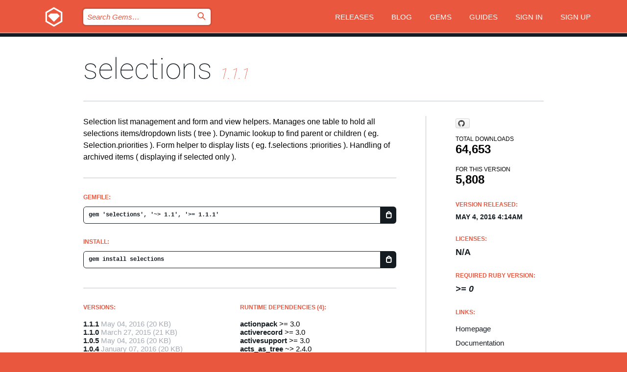

--- FILE ---
content_type: text/html; charset=utf-8
request_url: https://rubygems.org/gems/selections
body_size: 5434
content:
<!DOCTYPE html>
<html lang="en">
  <head>
    <title>selections | RubyGems.org | your community gem host</title>
    <meta charset="UTF-8">
    <meta content="width=device-width, initial-scale=1, maximum-scale=1, user-scalable=0" name="viewport">
    <meta name="google-site-verification" content="AuesbWQ9MCDMmC1lbDlw25RJzyqWOcDYpuaCjgPxEZY" />
    <link rel="apple-touch-icon" href="/apple-touch-icons/apple-touch-icon.png" />
      <link rel="apple-touch-icon" sizes="57x57" href="/apple-touch-icons/apple-touch-icon-57x57.png" />
      <link rel="apple-touch-icon" sizes="72x72" href="/apple-touch-icons/apple-touch-icon-72x72.png" />
      <link rel="apple-touch-icon" sizes="76x76" href="/apple-touch-icons/apple-touch-icon-76x76.png" />
      <link rel="apple-touch-icon" sizes="114x114" href="/apple-touch-icons/apple-touch-icon-114x114.png" />
      <link rel="apple-touch-icon" sizes="120x120" href="/apple-touch-icons/apple-touch-icon-120x120.png" />
      <link rel="apple-touch-icon" sizes="144x144" href="/apple-touch-icons/apple-touch-icon-144x144.png" />
      <link rel="apple-touch-icon" sizes="152x152" href="/apple-touch-icons/apple-touch-icon-152x152.png" />
      <link rel="apple-touch-icon" sizes="180x180" href="/apple-touch-icons/apple-touch-icon-180x180.png" />
    <link rel="mask-icon" href="/rubygems_logo.svg" color="#e9573f">
    <link rel="fluid-icon" href="/fluid-icon.png"/>
    <link rel="search" type="application/opensearchdescription+xml" title="RubyGems.org" href="/opensearch.xml">
    <link rel="shortcut icon" href="/favicon.ico" type="image/x-icon">
    <link rel="stylesheet" href="/assets/application-fda27980.css" />
    <link href="https://fonts.gstatic.com" rel="preconnect" crossorigin>
    <link href='https://fonts.googleapis.com/css?family=Roboto:100&amp;subset=greek,latin,cyrillic,latin-ext' rel='stylesheet' type='text/css'>
    
<link rel="alternate" type="application/atom+xml" href="https://feeds.feedburner.com/gemcutter-latest" title="RubyGems.org | Latest Gems">

    <meta name="csrf-param" content="authenticity_token" />
<meta name="csrf-token" content="5Uncn9MHIuB_U8VjmnDIqrK28xfL0rcNp2GzJR90AYHpacUB8XM3v71_9KWdM6chKH0pHXF7mbB9qVL_u16RBw" />
      <link rel="alternate" type="application/atom+xml" title="selections Version Feed" href="/gems/selections/versions.atom" />
    <!-- canonical url -->
    <link rel="canonical" href="https://rubygems.org/gems/selections/versions/1.1.1" />
    <!-- alternative language versions url -->
      <link rel="alternate" hreflang="en" href="https://rubygems.org/gems/selections/versions/1.1.1?locale=en" />
      <link rel="alternate" hreflang="nl" href="https://rubygems.org/gems/selections/versions/1.1.1?locale=nl" />
      <link rel="alternate" hreflang="zh-CN" href="https://rubygems.org/gems/selections/versions/1.1.1?locale=zh-CN" />
      <link rel="alternate" hreflang="zh-TW" href="https://rubygems.org/gems/selections/versions/1.1.1?locale=zh-TW" />
      <link rel="alternate" hreflang="pt-BR" href="https://rubygems.org/gems/selections/versions/1.1.1?locale=pt-BR" />
      <link rel="alternate" hreflang="fr" href="https://rubygems.org/gems/selections/versions/1.1.1?locale=fr" />
      <link rel="alternate" hreflang="es" href="https://rubygems.org/gems/selections/versions/1.1.1?locale=es" />
      <link rel="alternate" hreflang="de" href="https://rubygems.org/gems/selections/versions/1.1.1?locale=de" />
      <link rel="alternate" hreflang="ja" href="https://rubygems.org/gems/selections/versions/1.1.1?locale=ja" />
    <!-- unmatched alternative language fallback -->
    <link rel="alternate" hreflang="x-default" href="https://rubygems.org/gems/selections/versions/1.1.1" />

    <script type="importmap" data-turbo-track="reload">{
  "imports": {
    "jquery": "/assets/jquery-15a62848.js",
    "@rails/ujs": "/assets/@rails--ujs-2089e246.js",
    "application": "/assets/application-ae34b86d.js",
    "@hotwired/turbo-rails": "/assets/turbo.min-ad2c7b86.js",
    "@hotwired/stimulus": "/assets/@hotwired--stimulus-132cbc23.js",
    "@hotwired/stimulus-loading": "/assets/stimulus-loading-1fc53fe7.js",
    "@stimulus-components/clipboard": "/assets/@stimulus-components--clipboard-d9c44ea9.js",
    "@stimulus-components/dialog": "/assets/@stimulus-components--dialog-74866932.js",
    "@stimulus-components/reveal": "/assets/@stimulus-components--reveal-77f6cb39.js",
    "@stimulus-components/checkbox-select-all": "/assets/@stimulus-components--checkbox-select-all-e7db6a97.js",
    "github-buttons": "/assets/github-buttons-3337d207.js",
    "webauthn-json": "/assets/webauthn-json-74adc0e8.js",
    "avo.custom": "/assets/avo.custom-4b185d31.js",
    "stimulus-rails-nested-form": "/assets/stimulus-rails-nested-form-3f712873.js",
    "local-time": "/assets/local-time-a331fc59.js",
    "src/oidc_api_key_role_form": "/assets/src/oidc_api_key_role_form-223a59d4.js",
    "src/pages": "/assets/src/pages-64095f36.js",
    "src/transitive_dependencies": "/assets/src/transitive_dependencies-9280dc42.js",
    "src/webauthn": "/assets/src/webauthn-a8b5ca04.js",
    "controllers/application": "/assets/controllers/application-e33ffaa8.js",
    "controllers/autocomplete_controller": "/assets/controllers/autocomplete_controller-e9f78a76.js",
    "controllers/counter_controller": "/assets/controllers/counter_controller-b739ef1d.js",
    "controllers/dialog_controller": "/assets/controllers/dialog_controller-c788489b.js",
    "controllers/dropdown_controller": "/assets/controllers/dropdown_controller-baaf189b.js",
    "controllers/dump_controller": "/assets/controllers/dump_controller-5d671745.js",
    "controllers/exclusive_checkbox_controller": "/assets/controllers/exclusive_checkbox_controller-c624394a.js",
    "controllers/gem_scope_controller": "/assets/controllers/gem_scope_controller-9c330c45.js",
    "controllers": "/assets/controllers/index-236ab973.js",
    "controllers/nav_controller": "/assets/controllers/nav_controller-8f4ea870.js",
    "controllers/onboarding_name_controller": "/assets/controllers/onboarding_name_controller-a65c65ec.js",
    "controllers/radio_reveal_controller": "/assets/controllers/radio_reveal_controller-41774e15.js",
    "controllers/recovery_controller": "/assets/controllers/recovery_controller-b051251b.js",
    "controllers/reveal_controller": "/assets/controllers/reveal_controller-a90af4d9.js",
    "controllers/reveal_search_controller": "/assets/controllers/reveal_search_controller-8dc44279.js",
    "controllers/scroll_controller": "/assets/controllers/scroll_controller-07f12b0d.js",
    "controllers/search_controller": "/assets/controllers/search_controller-79d09057.js",
    "controllers/stats_controller": "/assets/controllers/stats_controller-5bae7b7f.js"
  }
}</script>
<link rel="modulepreload" href="/assets/jquery-15a62848.js" nonce="b50df93b62a8ad86c60b56ec3b13a8c1">
<link rel="modulepreload" href="/assets/@rails--ujs-2089e246.js" nonce="b50df93b62a8ad86c60b56ec3b13a8c1">
<link rel="modulepreload" href="/assets/application-ae34b86d.js" nonce="b50df93b62a8ad86c60b56ec3b13a8c1">
<link rel="modulepreload" href="/assets/turbo.min-ad2c7b86.js" nonce="b50df93b62a8ad86c60b56ec3b13a8c1">
<link rel="modulepreload" href="/assets/@hotwired--stimulus-132cbc23.js" nonce="b50df93b62a8ad86c60b56ec3b13a8c1">
<link rel="modulepreload" href="/assets/stimulus-loading-1fc53fe7.js" nonce="b50df93b62a8ad86c60b56ec3b13a8c1">
<link rel="modulepreload" href="/assets/@stimulus-components--clipboard-d9c44ea9.js" nonce="b50df93b62a8ad86c60b56ec3b13a8c1">
<link rel="modulepreload" href="/assets/@stimulus-components--dialog-74866932.js" nonce="b50df93b62a8ad86c60b56ec3b13a8c1">
<link rel="modulepreload" href="/assets/@stimulus-components--reveal-77f6cb39.js" nonce="b50df93b62a8ad86c60b56ec3b13a8c1">
<link rel="modulepreload" href="/assets/@stimulus-components--checkbox-select-all-e7db6a97.js" nonce="b50df93b62a8ad86c60b56ec3b13a8c1">
<link rel="modulepreload" href="/assets/github-buttons-3337d207.js" nonce="b50df93b62a8ad86c60b56ec3b13a8c1">
<link rel="modulepreload" href="/assets/webauthn-json-74adc0e8.js" nonce="b50df93b62a8ad86c60b56ec3b13a8c1">
<link rel="modulepreload" href="/assets/local-time-a331fc59.js" nonce="b50df93b62a8ad86c60b56ec3b13a8c1">
<link rel="modulepreload" href="/assets/src/oidc_api_key_role_form-223a59d4.js" nonce="b50df93b62a8ad86c60b56ec3b13a8c1">
<link rel="modulepreload" href="/assets/src/pages-64095f36.js" nonce="b50df93b62a8ad86c60b56ec3b13a8c1">
<link rel="modulepreload" href="/assets/src/transitive_dependencies-9280dc42.js" nonce="b50df93b62a8ad86c60b56ec3b13a8c1">
<link rel="modulepreload" href="/assets/src/webauthn-a8b5ca04.js" nonce="b50df93b62a8ad86c60b56ec3b13a8c1">
<link rel="modulepreload" href="/assets/controllers/application-e33ffaa8.js" nonce="b50df93b62a8ad86c60b56ec3b13a8c1">
<link rel="modulepreload" href="/assets/controllers/autocomplete_controller-e9f78a76.js" nonce="b50df93b62a8ad86c60b56ec3b13a8c1">
<link rel="modulepreload" href="/assets/controllers/counter_controller-b739ef1d.js" nonce="b50df93b62a8ad86c60b56ec3b13a8c1">
<link rel="modulepreload" href="/assets/controllers/dialog_controller-c788489b.js" nonce="b50df93b62a8ad86c60b56ec3b13a8c1">
<link rel="modulepreload" href="/assets/controllers/dropdown_controller-baaf189b.js" nonce="b50df93b62a8ad86c60b56ec3b13a8c1">
<link rel="modulepreload" href="/assets/controllers/dump_controller-5d671745.js" nonce="b50df93b62a8ad86c60b56ec3b13a8c1">
<link rel="modulepreload" href="/assets/controllers/exclusive_checkbox_controller-c624394a.js" nonce="b50df93b62a8ad86c60b56ec3b13a8c1">
<link rel="modulepreload" href="/assets/controllers/gem_scope_controller-9c330c45.js" nonce="b50df93b62a8ad86c60b56ec3b13a8c1">
<link rel="modulepreload" href="/assets/controllers/index-236ab973.js" nonce="b50df93b62a8ad86c60b56ec3b13a8c1">
<link rel="modulepreload" href="/assets/controllers/nav_controller-8f4ea870.js" nonce="b50df93b62a8ad86c60b56ec3b13a8c1">
<link rel="modulepreload" href="/assets/controllers/onboarding_name_controller-a65c65ec.js" nonce="b50df93b62a8ad86c60b56ec3b13a8c1">
<link rel="modulepreload" href="/assets/controllers/radio_reveal_controller-41774e15.js" nonce="b50df93b62a8ad86c60b56ec3b13a8c1">
<link rel="modulepreload" href="/assets/controllers/recovery_controller-b051251b.js" nonce="b50df93b62a8ad86c60b56ec3b13a8c1">
<link rel="modulepreload" href="/assets/controllers/reveal_controller-a90af4d9.js" nonce="b50df93b62a8ad86c60b56ec3b13a8c1">
<link rel="modulepreload" href="/assets/controllers/reveal_search_controller-8dc44279.js" nonce="b50df93b62a8ad86c60b56ec3b13a8c1">
<link rel="modulepreload" href="/assets/controllers/scroll_controller-07f12b0d.js" nonce="b50df93b62a8ad86c60b56ec3b13a8c1">
<link rel="modulepreload" href="/assets/controllers/search_controller-79d09057.js" nonce="b50df93b62a8ad86c60b56ec3b13a8c1">
<link rel="modulepreload" href="/assets/controllers/stats_controller-5bae7b7f.js" nonce="b50df93b62a8ad86c60b56ec3b13a8c1">
<script type="module" nonce="b50df93b62a8ad86c60b56ec3b13a8c1">import "application"</script>
  </head>

  <body class="" data-controller="nav" data-nav-expanded-class="mobile-nav-is-expanded">
    <!-- Top banner -->

    <!-- Policies acknowledgment banner -->
    

    <header class="header header--interior" data-nav-target="header collapse">
      <div class="l-wrap--header">
        <a title="RubyGems" class="header__logo-wrap" data-nav-target="logo" href="/">
          <span class="header__logo" data-icon="⬡">⬢</span>
          <span class="t-hidden">RubyGems</span>
</a>        <a class="header__club-sandwich" href="#" data-action="nav#toggle focusin->nav#focus mousedown->nav#mouseDown click@window->nav#hide">
          <span class="t-hidden">Navigation menu</span>
        </a>

        <div class="header__nav-links-wrap">
          <div class="header__search-wrap" role="search">
  <form data-controller="autocomplete" data-autocomplete-selected-class="selected" action="/search" accept-charset="UTF-8" method="get">
    <input type="search" name="query" id="query" placeholder="Search Gems&hellip;" class="header__search" autocomplete="off" aria-autocomplete="list" data-autocomplete-target="query" data-action="autocomplete#suggest keydown.down-&gt;autocomplete#next keydown.up-&gt;autocomplete#prev keydown.esc-&gt;autocomplete#hide keydown.enter-&gt;autocomplete#clear click@window-&gt;autocomplete#hide focus-&gt;autocomplete#suggest blur-&gt;autocomplete#hide" data-nav-target="search" />

    <ul class="suggest-list" role="listbox" data-autocomplete-target="suggestions"></ul>

    <template id="suggestion" data-autocomplete-target="template">
      <li class="menu-item" role="option" tabindex="-1" data-autocomplete-target="item" data-action="click->autocomplete#choose mouseover->autocomplete#highlight"></li>
    </template>

    <label id="querylabel" for="query">
      <span class="t-hidden">Search Gems&hellip;</span>
</label>
    <input type="submit" value="⌕" id="search_submit" class="header__search__icon" aria-labelledby="querylabel" data-disable-with="⌕" />

</form></div>


          <nav class="header__nav-links" data-controller="dropdown">

            <a class="header__nav-link " href="https://rubygems.org/releases">Releases</a>
            <a class="header__nav-link" href="https://blog.rubygems.org">Blog</a>

              <a class="header__nav-link" href="/gems">Gems</a>

            <a class="header__nav-link" href="https://guides.rubygems.org">Guides</a>

              <a class="header__nav-link " href="/sign_in">Sign in</a>
                <a class="header__nav-link " href="/sign_up">Sign up</a>
          </nav>
        </div>
      </div>
    </header>



    <main class="main--interior" data-nav-target="collapse">
        <div class="l-wrap--b">
            <h1 class="t-display page__heading">
              <a class="t-link--black" href="/gems/selections">selections</a>

                <i class="page__subheading">1.1.1</i>
            </h1>
          
          


<div class="l-overflow">
  <div class="l-colspan--l colspan--l--has-border">
      <div class="gem__intro">
        <div id="markup" class="gem__desc">
          <p>Selection list management and form and view helpers.
 Manages one table to hold all selections items/dropdown lists ( tree ).
 Dynamic lookup to find parent or children ( eg. Selection.priorities ).
 Form helper to display lists ( eg. f.selections :priorities ).
 Handling of archived items ( displaying if selected only ).</p>
        </div>
      </div>

      <div class="gem__install">
        <h2 class="gem__ruby-version__heading t-list__heading">
          Gemfile:
          <div class="gem__code-wrap" data-controller="clipboard" data-clipboard-success-content-value="✔"><input type="text" name="gemfile_text" id="gemfile_text" value="gem &#39;selections&#39;, &#39;~&gt; 1.1&#39;, &#39;&gt;= 1.1.1&#39;" class="gem__code" readonly="readonly" data-clipboard-target="source" /><span class="gem__code__icon" title="Copy to clipboard" data-action="click-&gt;clipboard#copy" data-clipboard-target="button">=</span></div>
        </h2>
        <h2 class="gem__ruby-version__heading t-list__heading">
          install:
          <div class="gem__code-wrap" data-controller="clipboard" data-clipboard-success-content-value="✔"><input type="text" name="install_text" id="install_text" value="gem install selections" class="gem__code" readonly="readonly" data-clipboard-target="source" /><span class="gem__code__icon" title="Copy to clipboard" data-action="click-&gt;clipboard#copy" data-clipboard-target="button">=</span></div>
        </h2>
      </div>

      <div class="l-half--l">
        <div class="versions">
          <h3 class="t-list__heading">Versions:</h3>
          <ol class="gem__versions t-list__items">
            <li class="gem__version-wrap">
  <a class="t-list__item" href="/gems/selections/versions/1.1.1">1.1.1</a>
  <small class="gem__version__date">May 04, 2016</small>

  <span class="gem__version__date">(20 KB)</span>
</li>
<li class="gem__version-wrap">
  <a class="t-list__item" href="/gems/selections/versions/1.1.0">1.1.0</a>
  <small class="gem__version__date">March 27, 2015</small>

  <span class="gem__version__date">(21 KB)</span>
</li>
<li class="gem__version-wrap">
  <a class="t-list__item" href="/gems/selections/versions/1.0.5">1.0.5</a>
  <small class="gem__version__date">May 04, 2016</small>

  <span class="gem__version__date">(20 KB)</span>
</li>
<li class="gem__version-wrap">
  <a class="t-list__item" href="/gems/selections/versions/1.0.4">1.0.4</a>
  <small class="gem__version__date">January 07, 2016</small>

  <span class="gem__version__date">(20 KB)</span>
</li>
<li class="gem__version-wrap">
  <a class="t-list__item" href="/gems/selections/versions/1.0.3">1.0.3</a>
  <small class="gem__version__date">February 10, 2015</small>

  <span class="gem__version__date">(20.5 KB)</span>
</li>

          </ol>
            <a class="gem__see-all-versions t-link--gray t-link--has-arrow" href="https://rubygems.org/gems/selections/versions">Show all versions (26 total)</a>
        </div>
      </div>

    <div class = "l-half--l">
        <div class="dependencies gem__dependencies" id="runtime_dependencies">
    <h3 class="t-list__heading">Runtime Dependencies (4):</h3>
    <div class="t-list__items">
          <div class="gem__requirement-wrap">
            <a class="t-list__item" href="/gems/actionpack"><strong>actionpack</strong></a>
            &gt;= 3.0
          </div>
          <div class="gem__requirement-wrap">
            <a class="t-list__item" href="/gems/activerecord"><strong>activerecord</strong></a>
            &gt;= 3.0
          </div>
          <div class="gem__requirement-wrap">
            <a class="t-list__item" href="/gems/activesupport"><strong>activesupport</strong></a>
            &gt;= 3.0
          </div>
          <div class="gem__requirement-wrap">
            <a class="t-list__item" href="/gems/acts_as_tree"><strong>acts_as_tree</strong></a>
            ~&gt; 2.4.0
          </div>
    </div>
  </div>

        <div class="dependencies gem__dependencies" id="development_dependencies">
    <h3 class="t-list__heading">Development Dependencies (8):</h3>
    <div class="t-list__items">
          <div class="gem__requirement-wrap">
            <a class="t-list__item" href="/gems/appraisal"><strong>appraisal</strong></a>
            &gt;= 0
          </div>
          <div class="gem__requirement-wrap">
            <a class="t-list__item" href="/gems/generator_spec"><strong>generator_spec</strong></a>
            &gt;= 0
          </div>
          <div class="gem__requirement-wrap">
            <a class="t-list__item" href="/gems/minitest"><strong>minitest</strong></a>
            &gt;= 0
          </div>
          <div class="gem__requirement-wrap">
            <a class="t-list__item" href="/gems/nokogiri"><strong>nokogiri</strong></a>
            &gt;= 0
          </div>
          <div class="gem__requirement-wrap">
            <a class="t-list__item" href="/gems/rake"><strong>rake</strong></a>
            &gt;= 0
          </div>
          <div class="gem__requirement-wrap">
            <a class="t-list__item" href="/gems/rspec"><strong>rspec</strong></a>
            ~&gt; 3.2
          </div>
          <div class="gem__requirement-wrap">
            <a class="t-list__item" href="/gems/shoulda-matchers"><strong>shoulda-matchers</strong></a>
            &gt;= 2.4.0
          </div>
          <div class="gem__requirement-wrap">
            <a class="t-list__item" href="/gems/sqlite3"><strong>sqlite3</strong></a>
            &gt;= 0
          </div>
    </div>
  </div>

        <div class="dependencies_list">
          <a class="gem__see-all-versions t-link--gray t-link--has-arrow push--s" href="/gems/selections/versions/1.1.1/dependencies">Show all transitive dependencies</a>
        </div>
    </div>


    <div class="gem__members">

    <h3 class="t-list__heading">Owners:</h3>
    <div class="gem__users">
      <a alt="nigelr" title="nigelr" href="/profiles/nigelr"><img id="gravatar-48544" width="48" height="48" src="/users/48544/avatar.jpeg?size=48&amp;theme=light" /></a>
    </div>




    <h3 class="t-list__heading">Authors:</h3>
    <ul class="t-list__items">
      <li class="t-list__item">
        <p>Nigel Rausch</p>
      </li>
    </ul>

    <h3 class="t-list__heading">SHA 256 checksum:</h3>
    <div class="gem__code-wrap" data-controller="clipboard" data-clipboard-success-content-value="✔"><input type="text" name="gem_sha_256_checksum" id="gem_sha_256_checksum" value="e1b7fb562c710e9739f8e5412ac8d67019ae0159c3de248e552e083254b4ae42" class="gem__code" readonly="readonly" data-clipboard-target="source" /><span class="gem__code__icon" title="Copy to clipboard" data-action="click-&gt;clipboard#copy" data-clipboard-target="button">=</span></div>


</div>

    <div class="gem__navigation">
    <a class="gem__previous__version" href="/gems/selections/versions/1.1.0">← Previous version</a>

</div>

  </div>

  <div class="gem__aside l-col--r--pad">
    <span class="github-btn" data-user="nigelr" data-repo="selections" data-type="star" data-count="true" data-size="large">
  <a class="gh-btn" href="#" rel="noopener noreferrer" target="_blank">
    <span class="gh-ico" aria-hidden="true"></span>
    <span class="gh-text"></span>
  </a>
  <a class="gh-count" href="#" rel="noopener noreferrer" target="_blank" aria-hidden="true"></a>
</span>
  <div class="gem__downloads-wrap" data-href="/api/v1/downloads/selections-1.1.1.json">
    <h2 class="gem__downloads__heading t-text--s">
      Total downloads
      <span class="gem__downloads">64,653</span>
    </h2>
    <h2 class="gem__downloads__heading t-text--s">
      For this version
      <span class="gem__downloads">5,808</span>
    </h2>
  </div>

  <h2 class="gem__ruby-version__heading t-list__heading">
    Version Released:
    <span class="gem__rubygem-version-age">
      <p><time datetime="2016-05-04T04:14:42Z" data-local="time-ago">May  4, 2016  4:14am</time></p>
    </span>
  </h2>

  <h2 class="gem__ruby-version__heading t-list__heading">
    Licenses:
    <span class="gem__ruby-version">
      <p>N/A</p>
    </span>
  </h2>
  <h2 class="gem__ruby-version__heading t-list__heading">
    Required Ruby Version:
    <i class="gem__ruby-version">
        &gt;= 0
    </i>
  </h2>
  <h3 class="t-list__heading">Links:</h3>
  <div class="t-list__items">
      <a rel="nofollow" class="gem__link t-list__item" id="home" href="https://github.com/nigelr/selections">Homepage</a>
      <a rel="nofollow" class="gem__link t-list__item" id="docs" href="https://www.rubydoc.info/gems/selections/1.1.1">Documentation</a>
      <a rel="nofollow" class="gem__link t-list__item" id="download" href="/downloads/selections-1.1.1.gem">Download</a>
    <a class="gem__link t-list__item" href="https://my.diffend.io/gems/selections/prev/1.1.1">Review changes</a>
    <a class="gem__link t-list__item" id="badge" href="https://badge.fury.io/rb/selections/install">Badge</a>
    <a class="toggler gem__link t-list__item" id="subscribe" href="/sign_in">Subscribe</a>
    <a class="gem__link t-list__item" id="rss" href="/gems/selections/versions.atom">RSS</a>
    <a class="gem__link t-list__item" href="mailto:support@rubygems.org?subject=Reporting Abuse on selections">Report abuse</a>
    <a rel="nofollow" class="gem__link t-list__item" id="reverse_dependencies" href="/gems/selections/reverse_dependencies">Reverse dependencies</a>
    
    
    
    
    
  </div>
</div>

</div>

        </div>
    </main>

    <footer class="footer" data-nav-target="collapse">
      <div class="l-wrap--footer">
        <div class="l-overflow">
          <div class="nav--v l-col--r--pad">
            <a class="nav--v__link--footer" href="https://status.rubygems.org">Status</a>
            <a class="nav--v__link--footer" href="https://uptime.rubygems.org">Uptime</a>
            <a class="nav--v__link--footer" href="https://github.com/rubygems/rubygems.org">Code</a>
            <a class="nav--v__link--footer" href="/pages/data">Data</a>
            <a class="nav--v__link--footer" href="/stats">Stats</a>
            <a class="nav--v__link--footer" href="https://guides.rubygems.org/contributing/">Contribute</a>
              <a class="nav--v__link--footer" href="/pages/about">About</a>
            <a class="nav--v__link--footer" href="mailto:support@rubygems.org">Help</a>
            <a class="nav--v__link--footer" href="https://guides.rubygems.org/rubygems-org-api">API</a>
            <a class="nav--v__link--footer" href="/policies">Policies</a>
            <a class="nav--v__link--footer" href="/pages/supporters">Support Us</a>
              <a class="nav--v__link--footer" href="/pages/security">Security</a>
          </div>
          <div class="l-colspan--l colspan--l--has-border">
            <div class="footer__about">
              <p>
                RubyGems.org is the Ruby community&rsquo;s gem hosting service. Instantly <a href="https://guides.rubygems.org/publishing/">publish your gems</a> and then <a href="https://guides.rubygems.org/command-reference/#gem-install">install them</a>. Use <a href="https://guides.rubygems.org/rubygems-org-api/">the API</a> to find out more about <a href="/gems">available gems</a>. <a href="https://guides.rubygems.org/contributing/">Become a contributor</a> and improve the site yourself.
              </p>
              <p>
                The RubyGems.org website and service are maintained and operated by Ruby Central’s <a href="https://rubycentral.org/open-source/">Open Source Program</a> and the RubyGems team. It is funded by the greater Ruby community through support from sponsors, members, and infrastructure donations. <b>If you build with Ruby and believe in our mission, you can join us in keeping RubyGems.org, RubyGems, and Bundler secure and sustainable for years to come by contributing <a href="/pages/supporters">here</a></b>.
              </p>
            </div>
          </div>
        </div>
      </div>
      <div class="footer__sponsors">
        <a class="footer__sponsor footer__sponsor__ruby_central" href="https://rubycentral.org/open-source/" target="_blank" rel="noopener">
          Operated by
          <span class="t-hidden">Ruby Central</span>
        </a>
        <a class="footer__sponsor footer__sponsor__dockyard" href="https://dockyard.com/ruby-on-rails-consulting" target="_blank" rel="noopener">
          Designed by
          <span class="t-hidden">DockYard</span>
        </a>
        <a class="footer__sponsor footer__sponsor__aws" href="https://aws.amazon.com/" target="_blank" rel="noopener">
          Hosted by
          <span class="t-hidden">AWS</span>
        </a>
        <a class="footer__sponsor footer__sponsor__dnsimple" href="https://dnsimple.link/resolving-rubygems" target="_blank" rel="noopener">
          Resolved with
          <span class="t-hidden">DNSimple</span>
        </a>
        <a class="footer__sponsor footer__sponsor__datadog" href="https://www.datadoghq.com/" target="_blank" rel="noopener">
          Monitored by
          <span class="t-hidden">Datadog</span>
        </a>
        <a class="footer__sponsor footer__sponsor__fastly" href="https://www.fastly.com/customers/ruby-central" target="_blank" rel="noopener">
          Gems served by
          <span class="t-hidden">Fastly</span>
        </a>
        <a class="footer__sponsor footer__sponsor__honeybadger" href="https://www.honeybadger.io/" target="_blank" rel="noopener">
          Monitored by
          <span class="t-hidden">Honeybadger</span>
        </a>
        <a class="footer__sponsor footer__sponsor__mend" href="https://mend.io/" target="_blank" rel="noopener">
          Secured by
          <span class="t-hidden">Mend.io</span>
        </a>
      </div>
      <div class="footer__language_selector">
          <div class="footer__language">
            <a class="nav--v__link--footer" href="/gems/selections?locale=en">English</a>
          </div>
          <div class="footer__language">
            <a class="nav--v__link--footer" href="/gems/selections?locale=nl">Nederlands</a>
          </div>
          <div class="footer__language">
            <a class="nav--v__link--footer" href="/gems/selections?locale=zh-CN">简体中文</a>
          </div>
          <div class="footer__language">
            <a class="nav--v__link--footer" href="/gems/selections?locale=zh-TW">正體中文</a>
          </div>
          <div class="footer__language">
            <a class="nav--v__link--footer" href="/gems/selections?locale=pt-BR">Português do Brasil</a>
          </div>
          <div class="footer__language">
            <a class="nav--v__link--footer" href="/gems/selections?locale=fr">Français</a>
          </div>
          <div class="footer__language">
            <a class="nav--v__link--footer" href="/gems/selections?locale=es">Español</a>
          </div>
          <div class="footer__language">
            <a class="nav--v__link--footer" href="/gems/selections?locale=de">Deutsch</a>
          </div>
          <div class="footer__language">
            <a class="nav--v__link--footer" href="/gems/selections?locale=ja">日本語</a>
          </div>
      </div>
    </footer>
    
    <script type="text/javascript" defer src="https://www.fastly-insights.com/insights.js?k=3e63c3cd-fc37-4b19-80b9-65ce64af060a"></script>
  </body>
</html>
